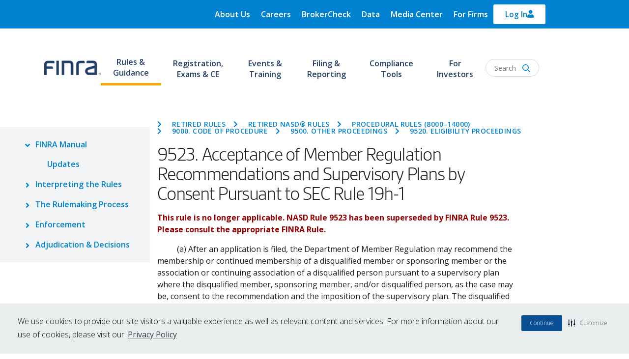

--- FILE ---
content_type: text/html; charset=UTF-8
request_url: https://www.finra.org/rules-guidance/rulebooks/retired-rules/9523
body_size: 19936
content:
<!DOCTYPE html>
<html lang="en" dir="ltr" prefix="og: https://ogp.me/ns#">
  <head>
          <script type="text/javascript" src="https://try.abtasty.com/1815f4bcb7f984090f9f3450ffb107c9.js"></script>
        <!-- Google Tag Manager -->
    <script>(function(w,d,s,l,i){w[l]=w[l]||[];w[l].push({'gtm.start':
          new Date().getTime(),event:'gtm.js'});var f=d.getElementsByTagName(s)[0],
        j=d.createElement(s),dl=l!='dataLayer'?'&l='+l:'';j.async=true;j.src=
        'https://www.googletagmanager.com/gtm.js?id='+i+dl;f.parentNode.insertBefore(j,f);
      })(window,document,'script','dataLayer','GTM-PX5XDBN');</script>
    <!-- End Google Tag Manager -->
    <script defer src="//cdn.jsdelivr.net/bluebird/3.5.0/bluebird.min.js"></script>
    <script defer src="https://cdnjs.cloudflare.com/ajax/libs/fetch/2.0.3/fetch.js"></script>
    <meta charset="utf-8" />
<meta name="description" content="This rule is no longer applicable. NASD Rule 9523 has been superseded by FINRA Rule 9523. Please consult the appropriate FINRA Rule. (a) After an application is filed, the Department of Member Regulation may recommend the membership or continued membership of a disqualified member or sponsoring member or the association or continuing association of a disqualified person pursuant to a supervisory plan where the disqualified member, sponsoring member, and/or disqualified person, as the case may be, consent to the recommendation and the imposition of the supervisory plan. The disqualified member, sponsoring member, and/or disqualified person, as the case may" />
<link rel="canonical" href="https://www.finra.org/rules-guidance/rulebooks/retired-rules/9523" />
<link rel="image_src" href="https://www.finra.org/sites/default/files/2023-12/finra-logo.png" />
<meta name="google" content="p6aFpyERRdC4Ror_K0mTRRtXKjAsz35RTQl_MDv_nNg" />
<meta property="og:description" content="This rule is no longer applicable. NASD Rule 9523 has been superseded by FINRA Rule 9523. Please consult the appropriate FINRA Rule. (a) After an application is filed, the Department of Member Regulation may recommend the membership or continued membership of a disqualified member or sponsoring member or the association or continuing association of a disqualified person pursuant to a supervisory plan where the disqualified member, sponsoring member, and/or disqualified person, as the case may be, consent to the recommendation and the imposition of the supervisory plan. The disqualified member, sponsoring member, and/or disqualified person, as the case may" />
<meta property="og:image" content="https://www.finra.org/sites/default/files/2023-12/finra-logo.png" />
<meta name="Generator" content="Drupal 10 (https://www.drupal.org)" />
<meta name="MobileOptimized" content="width" />
<meta name="HandheldFriendly" content="true" />
<meta name="viewport" content="width=device-width, initial-scale=1, shrink-to-fit=no" />
<meta http-equiv="x-ua-compatible" content="ie=edge" />
<link rel="icon" href="/themes/custom/finra_bootstrap_sass/favicon.ico" type="image/vnd.microsoft.icon" />
<link rel="prev" href="/rules-guidance/rulebooks/retired-rules/9522" />
<link rel="up" href="/rules-guidance/rulebooks/retired-rules/9520" />
<link rel="next" href="/rules-guidance/rulebooks/retired-rules/9524" />
<script>window.a2a_config=window.a2a_config||{};a2a_config.callbacks=[];a2a_config.overlays=[];a2a_config.templates={};a2a_config.exclude_services = [ 'linkedin', 'facebook', 'twitter', 'email', 'amazon_wish_list', 'aol_mail', 'balatarin', 'bibsonomy', 'bitty_browser', 'blogger', 'blogmarks', 'bookmarks_fr', 'box_net', 'buffer', 'citeulike', 'copy_link', 'diary_ru', 'diaspora', 'digg', 'diigo', 'douban', 'draugiem', 'evernote', 'fark', 'flipboard', 'folkd', 'google_gmail', 'google_classroom', 'hacker_news', 'hatena', 'houzz', 'instapaper', 'known', 'line', 'livejournal', 'mail_ru', 'mendeley', 'meneame', 'mewe', 'mixi', 'myspace', 'odnoklassniki', 'outlook_com', 'papaly', 'pinboard', 'pinterest', 'plurk', 'pocket', 'print', 'printfriendly', 'pusha', 'kindle_it', 'qzone', 'rediff', 'refind', 'sina_weibo', 'sitejot', 'skype', 'slashdot', 'sms', 'snapchat', 'svejo', 'symbaloo_bookmarks', 'telegram', 'threema', 'trello', 'tumblr', 'twiddla', 'typepad_post', 'viber', 'vk', 'wechat', 'wordpress', 'wykop', 'xing', 'yahoo_mail', 'yummly' ];</script>

    <title>9523. Acceptance of Member Regulation Recommendations and Supervisory Plans by Consent Pursuant to SEC Rule 19h-1 | FINRA.org</title>
    <link rel="stylesheet" media="all" href="/sites/default/files/css/css_TTUTCJrGjBQLGHFz4WSSV_ywtLPEt7p-ne7YTALO2RQ.css?delta=0&amp;language=en&amp;theme=finra_bootstrap_sass&amp;include=[base64]" />
<link rel="stylesheet" media="all" href="https://use.fontawesome.com/releases/v5.7.2/css/all.css" />
<link rel="stylesheet" media="all" href="https://use.fontawesome.com/releases/v5.7.2/css/v4-shims.css" />
<link rel="stylesheet" media="all" href="/sites/default/files/css/css_7t_F2O5CtEfw013U43Fdh2xKre3DGwlw7AoIK5zaWPM.css?delta=3&amp;language=en&amp;theme=finra_bootstrap_sass&amp;include=[base64]" />
<link rel="stylesheet" media="all" href="/sites/default/files/css/css_XuL1AO_NSwYpretwTyDCh3d9XWrf1DoZSCw-grOWJoI.css?delta=4&amp;language=en&amp;theme=finra_bootstrap_sass&amp;include=[base64]" />
<link rel="stylesheet" media="all" href="//use.typekit.net/nba4hvp.css" />
<link rel="stylesheet" media="all" href="/sites/default/files/css/css_2udr5HuvRR0FhmZ0uZuUnixNtNONrqn23_s70NEGYQM.css?delta=6&amp;language=en&amp;theme=finra_bootstrap_sass&amp;include=[base64]" />
<link rel="stylesheet" media="all" href="//fonts.googleapis.com/css?family=Open+Sans" />
<link rel="stylesheet" media="all" href="//fonts.googleapis.com/css?family=Open+Sans:300,300i,400,400i,600,600i,700,700i,800,800i" />

    
          
      </head>
  <body class="layout-two-sidebars page-node-134426">
  <!-- Google Tag Manager (noscript) -->
  <noscript><iframe src="https://www.googletagmanager.com/ns.html?id=GTM-PX5XDBN"
                    height="0" width="0" style="display:none;visibility:hidden"></iframe></noscript>
  <!-- End Google Tag Manager (noscript) -->
        <a href="#main-content" class="visually-hidden focusable">
      Skip to main content
    </a>
    
      <div class="dialog-off-canvas-main-canvas" data-off-canvas-main-canvas>
    <div id="page-wrapper"  class="page--type-rules">
  <div id="page">
    
      <header id="Finra_homepage_header" class="header" role="banner" aria-label="Site header">
        <div class="secondary-new-header">
          <div class="secondary-header-row row">
            <div class="secondary-menu" id = "desk_menu_sec">
                <section class="region region-secondary-menu">
    <div  id="block-finrautilitymenu" data-block-plugin-id="system_menu_block:finra-utility-menu" class="block block-menu navigation menu--finra-utility-menu">
            
  <h2 class="sr-only visually-hidden" id="block-finrautilitymenu-menu">FINRA Utility Menu</h2>
  

                            <ul id="block-finrautilitymenu" class="clearfix nav navbar-nav">
                    <li class="nav-item menu-item--collapsed">
                        <a href="/about" class="nav-link" data-drupal-link-system-path="node/135106">About Us</a>
              </li>
                <li class="nav-item menu-item--collapsed">
                        <a href="/careers" class="nav-link" data-drupal-link-system-path="node/135166">Careers</a>
              </li>
                <li class="nav-item">
                        <a href="https://brokercheck.finra.org" class="nav-link">BrokerCheck</a>
              </li>
                <li class="nav-item">
                        <a href="/finra-data" class="nav-link" data-drupal-link-system-path="node/180426">Data</a>
              </li>
                <li class="nav-item menu-item--collapsed">
                        <a href="/media-center" class="nav-link" data-drupal-link-system-path="node/340671">Media Center</a>
              </li>
                <li class="nav-item">
                        <a href="/member-firm-hub" class="nav-link" data-drupal-link-system-path="node/342121">For Firms</a>
              </li>
        </ul>
  


  </div>

  </section>

            </div>
            <div class="top-header-form">
                <section class="region region-top-header-form">
    <div id="block-finra-bootstrap-sass-loginoverlaynewhomepage-2" data-block-plugin-id="block_content:5f737dd3-a3ee-4d2a-b891-e115158ec6d9" class="block-content-basic block block-block-content block-block-content5f737dd3-a3ee-4d2a-b891-e115158ec6d9">
  
    
      <div class="content">
      
            <div class="clearfix text-formatted field field--name-body field--type-text-with-summary field--label-hidden field__item"><div class="test" aria-controls="loginCollapse" aria-expanded="false" data-toggle="collapse" href="#loginCollapse" id="login-icon" role="button"><p><svg viewBox="0 0 448 512"><!--!Font Awesome Free 6.5.1 by @fontawesome - https://fontawesome.com License - https://fontawesome.com/license/free Copyright 2024 Fonticons, Inc.--><path fill="currentColor" d="M304 128a80 80 0 1 0 -160 0 80 80 0 1 0 160 0zM96 128a128 128 0 1 1 256 0A128 128 0 1 1 96 128zM49.3 464H398.7c-8.9-63.3-63.3-112-129-112H178.3c-65.7 0-120.1 48.7-129 112zM0 482.3C0 383.8 79.8 304 178.3 304h91.4C368.2 304 448 383.8 448 482.3c0 16.4-13.3 29.7-29.7 29.7H29.7C13.3 512 0 498.7 0 482.3z" /></svg></p></div><div class="collapse" id="loginCollapse"><div class="login-responsive">&nbsp;</div><div class="login-row" layout="row"><div class="login-col" layout="col"><p class="login-subtitle"><span>For the Public</span></p><p class="login-title"><a href="https://ews.finra.org/auth/logon?realm=ews&amp;goto=https%3A//gateway.finra.org/app/data%3FrcpRedirNum%3D1">FINRA DATA</a></p><p class="login-desc">FINRA Data provides non-commercial use of data, specifically the ability to save data views and create and manage a Bond Watchlist.</p><div class="login-btn" style="padding:5px 0px 14px;"><a href="https://ews.finra.org/auth/logon?realm=ews&amp;goto=https%3A//gateway.finra.org/app/data%3FrcpRedirNum%3D1"><span>Login</span></a></div></div><div class="login-col" layout="col"><p class="login-subtitle"><span>For Industry Professionals</span></p><p class="login-title"><a href="https://finpro.finra.org/">FINPRO GATEWAY</a></p><p class="login-desc">Registered representatives can fulfill Continuing Education requirements, view their industry CRD record and perform other compliance tasks.</p><div class="login-btn" style="padding:5px 0px 14px;"><a href="https://finpro.finra.org/"><span>Login</span></a></div></div><div class="login-col" layout="col"><p class="login-subtitle"><span>For Member Firms</span></p><p class="login-title"><a href="https://gateway.finra.org/">FINRA GATEWAY</a></p><p class="login-desc">Firm compliance professionals can access filings and requests, run reports and submit support tickets.</p><div class="login-btn" style="padding:5px 0px 14px;"><a href="https://gateway.finra.org/"><span>Login</span></a></div></div><div class="login-col" layout="col"><p class="login-subtitle"><span>For Case Participants</span></p><p class="login-title"><a href="https://drportal.finra.org/">DR PORTAL</a></p><p class="login-desc">Arbitration and mediation case participants and FINRA neutrals can view case information and submit documents through this Dispute Resolution Portal.</p><div class="login-btn" style="padding:5px 0px 14px;"><a href="https://drportal.finra.org/"><span>Login</span></a></div></div></div><div class="login-fourth"><p class="need-help" style="font-size:16px;"><a href="https://tools.finra.org/cc_support/">Need Help?</a> | <a href="https://www.finra.org/filing-reporting/systems-status">Check System Status</a></p><p class="other-systems" style="font-size:16px;"><a href="https://www.finra.org/filing-reporting/entitlement/systems">Log In to other FINRA systems</a></p></div></div></div>
      
    </div>
  </div>

  </section>

            </div>
          </div>
        </div>
                <div class="finra-container region-second-header">
        <div class="row">
          <div class="page-header">
              <section class="region region-header">
          <a href="/" title="Home" rel="home" class="navbar-brand">
              <img src="/sites/default/files/FINRA_Logo_Desktop.png" alt="FINRA: 85 years of protecting investors - Home" width="115px" height="42.5px" class="img-fluid d-inline-block align-top" />
            
    </a>
    
  </section>

          </div>
          <div class="navbar-top">
            <nav class="navbar navbar-dark bg-transparent" id="navbar-top" aria-label="FINRA Main">
              <div class="header-menus col collapse" id="CollapsingNavbar">
                                <div class="primary-header-row row">
                  <div class="primary-menu">
                      <section class="region region-primary-menu">
    <div id="block-finra-bootstrap-sass-finrahomepagenavmegamenusnew" data-block-plugin-id="superfish:finra-homepage-nav-megamenus-new" class="block block-superfish block-superfishfinra-homepage-nav-megamenus-new">
  
    
      <div class="content">
      
<div>
  <ul id="superfish-finra-homepage-nav-megamenus-new" class="menu sf-menu sf-finra-homepage-nav-megamenus-new sf-horizontal sf-style-none">
    
<li id="finra-homepage-nav-megamenus-new-menu-link-content1b4d9607-2d0a-4ba3-a6e7-4a6b1cbb6e82--2" class="active-trail sf-depth-1 header menuparent"><a href="/rules-guidance" class="sf-depth-1 menuparent" aria-labelledby="Rules &amp; Guidance">Rules &amp; Guidance</a><ul class="sf-multicolumn"><li class="sf-multicolumn-wrapper "><ol class="multicolumn-content"><li id="finra-homepage-nav-megamenus-new-menu-link-content2b12b470-c7eb-4690-8fd4-f9b3e24e6e15--2" class="sf-depth-2 header sf-multicolumn-column menuparent"><div class="sf-multicolumn-column"><a href="/rules-guidance" class="sf-depth-2 menuparent" aria-labelledby="R&amp;G Section 1">R&amp;G Section 1</a><ol class="multicolumn-content"><li id="finra-homepage-nav-megamenus-new-menu-link-content34143c81-286b-4cfe-96fd-1a36a135d75b--2" class="sf-depth-3 header menuparent"><h2><a href="/rules-guidance/finra-manual" class="sf-depth-3 menuparent" aria-labelledby="FINRA Manual">FINRA Manual</a></h2><ol class="multicolumn-content"><li id="finra-homepage-nav-megamenus-new-menu-link-content3cd026de-017b-44ff-a42c-3d45c4adc2ba--2" class="sf-depth-4 header sf-no-children"><a href="/rules-guidance/rulebooks/updates" class="sf-depth-4" aria-labelledby="Updates">Updates</a></li></ol></li><li id="finra-homepage-nav-megamenus-new-menu-link-contentcd534a29-dae6-4b27-954d-7f3f6aa5f95a--2" class="sf-depth-3 header menuparent"><h2><a href="/rules-guidance/interpreting-rules" class="sf-depth-3 menuparent" aria-labelledby="Interpreting the Rules">Interpreting the Rules</a></h2><ol class="multicolumn-content"><li id="finra-homepage-nav-megamenus-new-menu-link-contentbfc59af9-883c-4ce9-9508-07a74a3dbac5--2" class="sf-depth-4 header sf-no-children"><a href="/rules-guidance/notices" class="sf-depth-4" aria-labelledby="Notices">Notices</a></li><li id="finra-homepage-nav-megamenus-new-menu-link-contenta067da24-ce37-43a4-acbd-019db86020de--2" class="sf-depth-4 header sf-no-children"><a href="/rules-guidance/guidance" class="sf-depth-4" aria-labelledby="Guidance">Guidance</a></li><li id="finra-homepage-nav-megamenus-new-menu-link-content157e31e2-c14b-4fd7-8e33-01515c4ba0bf--2" class="sf-depth-4 header sf-no-children"><a href="/rules-guidance/guidance/faqs" class="sf-depth-4" aria-labelledby="Frequently Asked Questions">Frequently Asked Questions</a></li><li id="finra-homepage-nav-megamenus-new-menu-link-contente44c49ed-a2d7-4660-8937-8285e50fc411--2" class="sf-depth-4 header sf-no-children"><a href="/rules-guidance/key-topics" class="sf-depth-4" aria-labelledby="Key Topics">Key Topics</a></li><li id="finra-homepage-nav-megamenus-new-menu-link-contenta7c1dcca-4c7d-437a-a1ab-6f0b1aadb744--2" class="sf-depth-4 header sf-no-children"><a href="/rules-guidance/interpretive-questions" class="sf-depth-4" aria-labelledby="Interpretive Questions">Interpretive Questions</a></li></ol></li></ol></div></li><li id="finra-homepage-nav-megamenus-new-menu-link-content16a886d5-41e2-4e4e-820c-8b43ad12cf92--2" class="sf-depth-2 header sf-multicolumn-column menuparent"><div class="sf-multicolumn-column"><a href="/rules-guidance" class="sf-depth-2 menuparent" aria-labelledby="R&amp;G Section 2">R&amp;G Section 2</a><ol class="multicolumn-content"><li id="finra-homepage-nav-megamenus-new-menu-link-content7bf9ad1b-48c9-46ea-aea1-0c8fedf6e76b--2" class="sf-depth-3 header menuparent"><h2><a href="/rules-guidance/rulemaking-process" class="sf-depth-3 menuparent" aria-labelledby="The Rulemaking Process">The Rulemaking Process</a></h2><ol class="multicolumn-content"><li id="finra-homepage-nav-megamenus-new-menu-link-contentbb8cb4dd-cc48-4206-9aa6-8c076743f2b9--2" class="sf-depth-4 header sf-no-children"><a href="/rules-guidance/rule-filings" class="sf-depth-4" aria-labelledby="Rule Filings">Rule Filings</a></li><li id="finra-homepage-nav-megamenus-new-menu-link-content0435d995-74bd-40da-b86a-40b62d41e5d9--2" class="sf-depth-4 header sf-no-children"><a href="https://tools.finra.org/rule_filings/" class="sf-depth-4 sf-external" aria-labelledby="Rule Filing Status Report">Rule Filing Status Report</a></li><li id="finra-homepage-nav-megamenus-new-menu-link-content5e4d2052-7c9f-43be-b9c9-b970f21d78fd--2" class="sf-depth-4 header sf-no-children"><a href="/rules-guidance/requests-for-comments" class="sf-depth-4" aria-labelledby="Requests for Comments">Requests for Comments</a></li><li id="finra-homepage-nav-megamenus-new-menu-link-content72741ca5-a482-40a7-ac2e-bfbcdb708594--2" class="sf-depth-4 header sf-no-children"><a href="/rules-guidance/rulebook-consolidation" class="sf-depth-4" aria-labelledby="Rulebook Consolidation">Rulebook Consolidation</a></li></ol></li></ol></div></li><li id="finra-homepage-nav-megamenus-new-menu-link-content47861d1e-f84c-48aa-a39c-7a264303694d--2" class="active-trail sf-depth-2 header sf-multicolumn-column menuparent"><div class="sf-multicolumn-column"><a href="/rules-guidance" class="sf-depth-2 menuparent" aria-labelledby="R&amp;G Section 3">R&amp;G Section 3</a><ol class="multicolumn-content"><li id="finra-homepage-nav-megamenus-new-menu-link-content4d3988a6-9d3c-4b49-b08f-5ec10bd2378d--2" class="sf-depth-3 header menuparent"><h2><a href="/rules-guidance/adjudication-decisions" class="sf-depth-3 menuparent" aria-labelledby="Adjudications &amp; Decisions">Adjudications &amp; Decisions</a></h2><ol class="multicolumn-content"><li id="finra-homepage-nav-megamenus-new-menu-link-contentda0fdb33-e0ea-4e1a-b92c-cf7a90128e9b--2" class="sf-depth-4 header sf-no-children"><a href="/rules-guidance/adjudication-decisions/national-adjudicatory-council-nac" class="sf-depth-4" aria-labelledby="National Adjudicatory Council (NAC)">National Adjudicatory Council (NAC)</a></li><li id="finra-homepage-nav-megamenus-new-menu-link-contentf37f3677-c5e1-403d-a87c-288b022fc036--2" class="sf-depth-4 header sf-no-children"><a href="/rules-guidance/adjudication-decisions/office-hearing-officers-oho/about" class="sf-depth-4" aria-labelledby="Office of Hearing Officers (OHO)">Office of Hearing Officers (OHO)</a></li></ol></li></ol></div></li><li id="finra-homepage-nav-megamenus-new-menu-link-content14293eb5-673b-4472-95fc-84c7b5a3c532--2" class="sf-depth-2 header sf-multicolumn-column menuparent"><div class="sf-multicolumn-column"><a href="/rules-guidance" class="sf-depth-2 menuparent" aria-labelledby="R&amp;G Section 4">R&amp;G Section 4</a><ol class="multicolumn-content"><li id="finra-homepage-nav-megamenus-new-menu-link-contente040ccaf-750c-4e7a-b1ac-b527a3b29bc1--2" class="sf-depth-3 header menuparent"><h2><a href="/rules-guidance/enforcement" class="sf-depth-3 menuparent" aria-labelledby="Enforcement">Enforcement</a></h2><ol class="multicolumn-content"><li id="finra-homepage-nav-megamenus-new-menu-link-content3160b9d2-e42d-4588-b87c-fdd986d234de--2" class="sf-depth-4 header sf-no-children"><a href="https://www.finra.org/rules-guidance/oversight-enforcement/disciplinary-actions-online" class="sf-depth-4 sf-external" aria-labelledby="Disciplinary Actions Online">Disciplinary Actions Online</a></li><li id="finra-homepage-nav-megamenus-new-menu-link-content9bc2c3c1-6105-4a43-84e7-d3b87b38bbdd--2" class="sf-depth-4 header sf-no-children"><a href="/rules-guidance/oversight-enforcement/disciplinary-actions" class="sf-depth-4" aria-labelledby="Monthly Disciplinary Actions">Monthly Disciplinary Actions</a></li><li id="finra-homepage-nav-megamenus-new-menu-link-contentdcdce396-9e20-4fba-9cf9-7c1822af7b43--2" class="sf-depth-4 header sf-no-children"><a href="/rules-guidance/oversight-enforcement/sanction-guidelines" class="sf-depth-4" aria-labelledby="Sanction Guidelines">Sanction Guidelines</a></li><li id="finra-homepage-nav-megamenus-new-menu-link-content7ae8b495-7bbc-4713-a3d1-393e757a4f7a--2" class="sf-depth-4 header sf-no-children"><a href="/rules-guidance/oversight-and-enforcement/individuals-barred-finra" class="sf-depth-4" aria-labelledby="Individuals Barred by FINRA">Individuals Barred by FINRA</a></li></ol></li></ol></div></li></ol></li></ul></li><li id="finra-homepage-nav-megamenus-new-menu-link-content568be8c6-2749-4b61-afa4-e1aef3056650--2" class="sf-depth-1 header menuparent"><a href="/registration-exams-ce" class="sf-depth-1 menuparent" aria-labelledby="Registration, Exams &amp; CE">Registration, Exams &amp; CE</a><ul class="sf-multicolumn"><li class="sf-multicolumn-wrapper "><ol class="multicolumn-content"><li id="finra-homepage-nav-megamenus-new-menu-link-content743dcab1-fa12-4078-9425-f1e5f9d0519a--2" class="sf-depth-2 header sf-multicolumn-column menuparent"><div class="sf-multicolumn-column"><a href="/registration-exams-ce" class="sf-depth-2 menuparent" aria-labelledby="Registration section 1">Registration section 1</a><ol class="multicolumn-content"><li id="finra-homepage-nav-megamenus-new-menu-link-content4e8b3fa4-2b63-4dc6-9b06-3ec58bd3b6d6--2" class="sf-depth-3 header menuparent"><h2><a href="/registration-exams-ce/registration" class="sf-depth-3 menuparent" aria-labelledby="Registration">Registration</a></h2><ol class="multicolumn-content"><li id="finra-homepage-nav-megamenus-new-menu-link-contentf6878ec3-2a37-4286-b0ff-51f38f2ea5fd--2" class="sf-depth-4 header sf-no-children"><a href="/registration-exams-ce/broker-dealers" class="sf-depth-4" aria-labelledby="Broker Dealers">Broker Dealers</a></li><li id="finra-homepage-nav-megamenus-new-menu-link-content0ecbf1ea-6ca0-4bc8-8e9b-59e7cba90a62--2" class="sf-depth-4 header sf-no-children"><a href="/registration-exams-ce/capital-acquisition-brokers" class="sf-depth-4" aria-labelledby="Capital Acquisition Brokers">Capital Acquisition Brokers</a></li><li id="finra-homepage-nav-megamenus-new-menu-link-content01963f11-2411-4031-a5c9-8e73580648f3--2" class="sf-depth-4 header sf-no-children"><a href="/registration-exams-ce/funding-portals" class="sf-depth-4" aria-labelledby="Funding Portals">Funding Portals</a></li><li id="finra-homepage-nav-megamenus-new-menu-link-content45b769ff-9b3c-4cbc-befb-79380e5b6014--2" class="sf-depth-4 header sf-no-children"><a href="/registration-exams-ce/individuals" class="sf-depth-4" aria-labelledby="Individuals">Individuals</a></li></ol></li></ol></div></li><li id="finra-homepage-nav-megamenus-new-menu-link-contentac0e3bb2-976c-4b6a-8fec-981489a9fdec--2" class="sf-depth-2 header sf-multicolumn-column menuparent"><div class="sf-multicolumn-column"><a href="/registration-exams-ce" class="sf-depth-2 menuparent" aria-labelledby="Registration Section 2">Registration Section 2</a><ol class="multicolumn-content"><li id="finra-homepage-nav-megamenus-new-menu-link-content5b603fc0-12c2-44c3-bb60-0db5f114a14f--2" class="sf-depth-3 header menuparent"><h2><a href="/registration-exams-ce/qualification-exams" class="sf-depth-3 menuparent" aria-labelledby="Qualification Exams">Qualification Exams</a></h2><ol class="multicolumn-content"><li id="finra-homepage-nav-megamenus-new-menu-link-content63752dac-c460-4619-b75a-0544d39f9e21--2" class="sf-depth-4 header sf-no-children"><a href="/registration-exams-ce/qualification-exams/securities-industry-essentials-exam-sie" class="sf-depth-4" aria-labelledby="Securities Industry Essentials Exam (SIE)">Securities Industry Essentials Exam (SIE)</a></li><li id="finra-homepage-nav-megamenus-new-menu-link-contenteba0ebc3-0134-40a1-869d-3a5a30f05306--2" class="sf-depth-4 header sf-no-children"><a href="/registration-exams-ce/qualification-exams/series7" class="sf-depth-4" aria-labelledby="Series 7">Series 7</a></li></ol></li><li id="finra-homepage-nav-megamenus-new-menu-link-content1d435c60-0a5d-4ac1-baac-6feb68ac1aa4--2" class="sf-depth-3 header menuparent"><h2><a href="/registration-exams-ce/continuing-education" class="sf-depth-3 menuparent" aria-labelledby="Continuing Education (CE)">Continuing Education (CE)</a></h2><ol class="multicolumn-content"><li id="finra-homepage-nav-megamenus-new-menu-link-content12708005-03a9-4813-a1c4-b79ccb575e00--2" class="sf-depth-4 header sf-no-children"><a href="/registration-exams-ce/continuing-education/regulatory-element-topics" class="sf-depth-4" aria-labelledby="View a Regulatory Element Learning Plan">View a Regulatory Element Learning Plan</a></li></ol></li></ol></div></li><li id="finra-homepage-nav-megamenus-new-menu-link-content87ac70da-476d-497b-bee4-39d65e59ea5f--2" class="sf-depth-2 header sf-multicolumn-column menuparent"><div class="sf-multicolumn-column"><a href="/registration-exams-ce" class="sf-depth-2 menuparent" aria-labelledby="Registration Section 3">Registration Section 3</a><ol class="multicolumn-content"><li id="finra-homepage-nav-megamenus-new-menu-link-content1f87e2bc-137c-4e76-ba12-921ac5400696--2" class="sf-depth-3 header menuparent"><h2><a href="/registration-exams-ce/classic-crd" class="sf-depth-3 menuparent" aria-labelledby="Registration Systems">Registration Systems</a></h2><ol class="multicolumn-content"><li id="finra-homepage-nav-megamenus-new-menu-link-content74de55a6-970c-49a4-877f-6a3cd1584db9--2" class="sf-depth-4 header sf-no-children"><a href="/registration-exams-ce/classic-crd" class="sf-depth-4" aria-labelledby="Classic CRD">Classic CRD</a></li><li id="finra-homepage-nav-megamenus-new-menu-link-contentc425811e-6944-4643-9a4b-21222d7ed44e--2" class="sf-depth-4 header sf-no-children"><a href="/registration-exams-ce/finpro" class="sf-depth-4" aria-labelledby="Financial Professional Gateway (FinPro)">Financial Professional Gateway (FinPro)</a></li><li id="finra-homepage-nav-megamenus-new-menu-link-content7afd209b-9193-484a-b160-9705bcd8e250--2" class="sf-depth-4 header sf-no-children"><a href="/registration-exams-ce/financial-industry-networking-directory" class="sf-depth-4" aria-labelledby="Financial Industry Networking Directory (FIND)">Financial Industry Networking Directory (FIND)</a></li></ol></li></ol></div></li></ol></li></ul></li><li id="finra-homepage-nav-megamenus-new-menu-link-contentc47867f6-a419-4633-83aa-9fb4c8d8cda7--2" class="sf-depth-1 header menuparent"><a href="/events-training" class="sf-depth-1 menuparent" aria-labelledby="Events &amp; Training">Events &amp; Training</a><ul class="sf-multicolumn"><li class="sf-multicolumn-wrapper "><ol class="multicolumn-content"><li id="finra-homepage-nav-megamenus-new-menu-link-content9cd640c1-feb7-4c4a-b67e-a3eaedacd028--2" class="sf-depth-2 header sf-multicolumn-column menuparent"><div class="sf-multicolumn-column"><a href="/events-training" class="sf-depth-2 menuparent" aria-labelledby="Events &amp; Training Section 1">Events &amp; Training Section 1</a><ol class="multicolumn-content"><li id="finra-homepage-nav-megamenus-new-menu-link-contentf380a1ac-d9fd-45e2-8f15-32b96331c18f--2" class="sf-depth-3 header sf-no-children"><a href="/events-training/upcoming-events" class="sf-depth-3" aria-labelledby="Upcoming Events">Upcoming Events</a></li><li id="finra-homepage-nav-megamenus-new-menu-link-content2be4f6af-c66f-4a7f-b415-ff139f4a19dd--2" class="sf-depth-3 header sf-no-children"><a href="/events-training/on-demand-education" class="sf-depth-3" aria-labelledby="On-Demand Education">On-Demand Education</a></li><li id="finra-homepage-nav-megamenus-new-menu-link-content6b6eca67-0596-44bb-94d5-a7f7dcaec084--2" class="sf-depth-3 header sf-no-children"><a href="/events-training/FINRA-crypto-and-blockchain-education-program" class="sf-depth-3" aria-labelledby="FINRA Crypto and Blockchain Education Program">FINRA Crypto and Blockchain Education Program</a></li><li id="finra-homepage-nav-megamenus-new-menu-link-content9abdc27c-9497-426d-be8e-465a10d034ac--2" class="sf-depth-3 header sf-no-children"><a href="/events-training/FINRA-crcp-program" class="sf-depth-3" aria-labelledby="FINRA Certified Regulatory and Compliance Professional (CRCP)® Program">FINRA Certified Regulatory and Compliance Professional (CRCP)® Program</a></li><li id="finra-homepage-nav-megamenus-new-menu-link-content81cc3c6b-ad65-4627-8b34-69f4bb5d3e5e--2" class="sf-depth-3 header sf-no-children"><a href="/events-training/flex" class="sf-depth-3" aria-labelledby="Financial Learning Experience (FLEX)">Financial Learning Experience (FLEX)</a></li><li id="finra-homepage-nav-megamenus-new-menu-link-content911c7ec5-023c-4c98-953f-b121ff986fa3--2" class="sf-depth-3 header sf-no-children"><a href="/events-training/webinars" class="sf-depth-3" aria-labelledby="Technical &amp; Navigational Webinars">Technical &amp; Navigational Webinars</a></li></ol></div></li></ol></li></ul></li><li id="finra-homepage-nav-megamenus-new-menu-link-contentf3f7bbdd-246d-45c1-af1c-960dc8ad074d--2" class="sf-depth-1 header menuparent"><a href="/filing-reporting" class="sf-depth-1 menuparent" aria-labelledby="Filing &amp; Reporting">Filing &amp; Reporting</a><ul class="sf-multicolumn"><li class="sf-multicolumn-wrapper "><ol class="multicolumn-content"><li id="finra-homepage-nav-megamenus-new-menu-link-content296db8b3-7b22-4c23-a036-06be44277a69--2" class="sf-depth-2 header sf-multicolumn-column menuparent"><div class="sf-multicolumn-column"><a href="/filing-reporting" class="sf-depth-2 menuparent" aria-labelledby="Filing &amp; Reporting Section 1">Filing &amp; Reporting Section 1</a><ol class="multicolumn-content"><li id="finra-homepage-nav-megamenus-new-menu-link-contentf874a19d-557b-487f-88f1-3d84445f4bc9--2" class="sf-depth-3 header sf-no-children"><a href="/filing-reporting/finra-gateway" class="sf-depth-3" aria-labelledby="FINRA Gateway">FINRA Gateway</a></li><li id="finra-homepage-nav-megamenus-new-menu-link-contentf6c4c3c6-93c8-42cf-ab58-476a92d01380--2" class="sf-depth-3 header sf-no-children"><a href="/filing-reporting/systems-status" class="sf-depth-3" aria-labelledby="Systems Status">Systems Status</a></li><li id="finra-homepage-nav-megamenus-new-menu-link-contentd27e2150-fc22-4e07-98c1-2cce079184a8--2" class="sf-depth-3 header sf-no-children"><a href="/filing-reporting/entitlement" class="sf-depth-3" aria-labelledby="Entitlement Program">Entitlement Program</a></li><li id="finra-homepage-nav-megamenus-new-menu-link-content68c74d41-92b9-4e79-84e4-5c43beaf45dc--2" class="sf-depth-3 header sf-no-children"><a href="/filing-reporting/market-transparency-reporting" class="sf-depth-3" aria-labelledby="Market Transparency Reporting Tools">Market Transparency Reporting Tools</a></li><li id="finra-homepage-nav-megamenus-new-menu-link-contentbb250ecd-0432-4ebc-bccf-a21e455fb617--2" class="sf-depth-3 header sf-no-children"><a href="/filing-reporting/regulatory-filing-systems" class="sf-depth-3" aria-labelledby="Regulatory Filing Systems">Regulatory Filing Systems</a></li><li id="finra-homepage-nav-megamenus-new-menu-link-content2de7e722-b3b2-471e-9cf2-587f649dd923--2" class="sf-depth-3 header sf-no-children"><a href="/filing-reporting/data-transfer-tools" class="sf-depth-3" aria-labelledby="Data Transfer Tools">Data Transfer Tools</a></li><li id="finra-homepage-nav-megamenus-new-menu-link-contentec6d9be1-8ac6-4071-890c-52838b5490a2--2" class="sf-depth-3 header sf-no-children"><a href="/filing-reporting/e-bill" class="sf-depth-3" aria-labelledby="E-Bill">E-Bill</a></li></ol></div></li></ol></li></ul></li><li id="finra-homepage-nav-megamenus-new-menu-link-contentabdfc859-e1e4-4071-9b99-9535c132ee72--2" class="sf-depth-1 header menuparent"><a href="/compliance-tools" class="sf-depth-1 menuparent" aria-labelledby="Compliance Tools">Compliance Tools</a><ul class="sf-multicolumn"><li class="sf-multicolumn-wrapper "><ol class="multicolumn-content"><li id="finra-homepage-nav-megamenus-new-menu-link-content318c9740-343f-48dd-a32e-600f8c817211--2" class="sf-depth-2 header sf-multicolumn-column menuparent"><div class="sf-multicolumn-column"><a href="/compliance-tools" class="sf-depth-2 menuparent" aria-labelledby="Compliance Tools Section 1">Compliance Tools Section 1</a><ol class="multicolumn-content"><li id="finra-homepage-nav-megamenus-new-menu-link-contentd8bcc1fd-b0d4-4a3d-8042-4f943ef5b409--2" class="sf-depth-3 header sf-no-children"><a href="/compliance-tools/anti-money-laundering-template-small-firms" class="sf-depth-3" aria-labelledby="Anti-Money Laundering Template">Anti-Money Laundering Template</a></li><li id="finra-homepage-nav-megamenus-new-menu-link-content2badcc82-a0ba-4813-a97b-5cde27a154a6--2" class="sf-depth-3 header sf-no-children"><a href="https://www.finra.org/compliance-tools/cybersecurity-checklist" class="sf-depth-3 sf-external" aria-labelledby="Cybersecurity Checklist">Cybersecurity Checklist</a></li><li id="finra-homepage-nav-megamenus-new-menu-link-content7f6b440c-bc36-49c7-900b-1fe8e36909db--2" class="sf-depth-3 header sf-no-children"><a href="/compliance-tools/compliance-calendar" class="sf-depth-3" aria-labelledby="Compliance Calendar">Compliance Calendar</a></li><li id="finra-homepage-nav-megamenus-new-menu-link-contente0f11415-45ff-4cf1-925e-cf2b1f5cecf9--2" class="sf-depth-3 header sf-no-children"><a href="/compliance-tools/weekly-archive" class="sf-depth-3" aria-labelledby="Weekly Update Email Archive">Weekly Update Email Archive</a></li><li id="finra-homepage-nav-megamenus-new-menu-link-content170de235-7c02-4852-984e-95eef4499125--2" class="sf-depth-3 header sf-no-children"><a href="/compliance-tools/peer-2-peer-compliance-library" class="sf-depth-3" aria-labelledby="Peer-2-Peer Compliance Library">Peer-2-Peer Compliance Library</a></li></ol></div></li></ol></li></ul></li><li id="finra-homepage-nav-megamenus-new-menu-link-content8a617041-43a3-43ff-9f58-6a2615970d47--2" class="sf-depth-1 header menuparent"><a href="/investors" class="sf-depth-1 menuparent" aria-labelledby="For Investors">For Investors</a><ul class="sf-multicolumn"><li class="sf-multicolumn-wrapper "><ol class="multicolumn-content"><li id="finra-homepage-nav-megamenus-new-menu-link-content955b2de2-2baf-4187-9e39-086c21440220--2" class="sf-depth-2 header sf-multicolumn-column menuparent"><div class="sf-multicolumn-column"><a href="/investors" class="sf-depth-2 menuparent" aria-labelledby="For Investors Section 1">For Investors Section 1</a><ol class="multicolumn-content"><li id="finra-homepage-nav-megamenus-new-menu-link-content1def6247-9eb1-41f1-a045-bbfc96316e74--2" class="sf-depth-3 header sf-no-children"><a href="/investors/insights" class="sf-depth-3" aria-labelledby="Investor Insights">Investor Insights</a></li><li id="finra-homepage-nav-megamenus-new-menu-link-content0f5c83d6-0199-481c-bdb8-4215fffb4371--2" class="sf-depth-3 header sf-no-children"><a href="/investors/tools-and-calculators" class="sf-depth-3" aria-labelledby="Tools &amp; Calculators">Tools &amp; Calculators</a></li><li id="finra-homepage-nav-megamenus-new-menu-link-content53f5080d-f916-4b0a-942e-129c5cf72090--2" class="sf-depth-3 header menuparent"><h2><a href="/investors/personal-finance" class="sf-depth-3 menuparent" aria-labelledby="Personal Finance">Personal Finance</a></h2><ol class="multicolumn-content"><li id="finra-homepage-nav-megamenus-new-menu-link-content2cb22ba9-d516-490f-bd0e-bf9984550142--2" class="sf-depth-4 header sf-no-children"><a href="/investors/investing/investing-basics/investment-goals" class="sf-depth-4" aria-labelledby="Financial Goals">Financial Goals</a></li><li id="finra-homepage-nav-megamenus-new-menu-link-content7c320bbc-4fad-463a-97ee-024d99463fca--2" class="sf-depth-4 header sf-no-children"><a href="/investors/personal-finance/know-your-net-worth" class="sf-depth-4" aria-labelledby="Net Worth">Net Worth</a></li><li id="finra-homepage-nav-megamenus-new-menu-link-content26f056cf-1b99-4c9d-a97c-18cc65a4eb22--2" class="sf-depth-4 header sf-no-children"><a href="/investors/personal-finance/control-spending-calculate-cash-flow" class="sf-depth-4" aria-labelledby="Spending">Spending</a></li><li id="finra-homepage-nav-megamenus-new-menu-link-content2c662e03-9e1f-4e44-80e6-aba99155f167--2" class="sf-depth-4 header sf-no-children"><a href="/investors/personal-finance/manage-your-debt" class="sf-depth-4" aria-labelledby="Debt">Debt</a></li><li id="finra-homepage-nav-megamenus-new-menu-link-content2d5626b5-fe42-47bf-8088-a4996e53f73e--2" class="sf-depth-4 header sf-no-children"><a href="/investors/personal-finance/how-your-credit-score-impacts-your-financial-future" class="sf-depth-4" aria-labelledby="Credit Scores">Credit Scores</a></li><li id="finra-homepage-nav-megamenus-new-menu-link-content5388280f-edc8-40b9-a071-e4d109117508--2" class="sf-depth-4 header sf-no-children"><a href="/investors/personal-finance/start-emergency-fund" class="sf-depth-4" aria-labelledby="Emergency Funds">Emergency Funds</a></li></ol></li></ol></div></li><li id="finra-homepage-nav-megamenus-new-menu-link-content7d8f8a9d-8b19-4d7e-a8cd-586399b0e4f8--2" class="sf-depth-2 header sf-multicolumn-column menuparent"><div class="sf-multicolumn-column"><a href="/investors" class="sf-depth-2 menuparent" aria-labelledby="For Investors Section 2">For Investors Section 2</a><ol class="multicolumn-content"><li id="finra-homepage-nav-megamenus-new-menu-link-content64f29299-b56d-4976-9c4d-c4cd58f933ba--2" class="sf-depth-3 header menuparent"><h2><a href="/investors/investing" class="sf-depth-3 menuparent" aria-labelledby="Investing">Investing</a></h2><ol class="multicolumn-content"><li id="finra-homepage-nav-megamenus-new-menu-link-content3d6bebd0-cfbc-4d39-88f9-a401f33f597e--2" class="sf-depth-4 header sf-no-children"><a href="/investors/investing/investing-basics" class="sf-depth-4" aria-labelledby="Investing Basics">Investing Basics</a></li><li id="finra-homepage-nav-megamenus-new-menu-link-contente62ab252-c90e-43eb-b799-328c951f9680--2" class="sf-depth-4 header sf-no-children"><a href="/investors/investing/investment-products" class="sf-depth-4" aria-labelledby="Investment Products">Investment Products</a></li><li id="finra-homepage-nav-megamenus-new-menu-link-content4a8dd42d-00d4-4290-8ed4-e6224956af5f--2" class="sf-depth-4 header sf-no-children"><a href="/investors/investing/investment-accounts" class="sf-depth-4" aria-labelledby="Investment Accounts">Investment Accounts</a></li><li id="finra-homepage-nav-megamenus-new-menu-link-contentf425f2b1-c2f1-4000-9bb7-2233a2298437--2" class="sf-depth-4 header sf-no-children"><a href="/investors/investing/working-with-investment-professional" class="sf-depth-4" aria-labelledby="Working With an Investment Professional">Working With an Investment Professional</a></li></ol></li><li id="finra-homepage-nav-megamenus-new-menu-link-contenta983f7d0-3993-4f42-80d8-ed474e986f45--2" class="sf-depth-3 header menuparent"><h2><a href="/investors/protect-your-money" class="sf-depth-3 menuparent" aria-labelledby="Protect Your Money">Protect Your Money</a></h2><ol class="multicolumn-content"><li id="finra-homepage-nav-megamenus-new-menu-link-contentbabb7a34-330b-432a-9c7a-3aed86cab6b3--2" class="sf-depth-4 header sf-no-children"><a href="/investors/protect-your-money/check-registration" class="sf-depth-4" aria-labelledby="Check Registration">Check Registration</a></li><li id="finra-homepage-nav-megamenus-new-menu-link-content75981642-a29c-4c2f-a04a-268dd98fd524--2" class="sf-depth-4 header sf-no-children"><a href="/investors/protect-your-money/avoid-fraud" class="sf-depth-4" aria-labelledby="Avoid Fraud">Avoid Fraud</a></li><li id="finra-homepage-nav-megamenus-new-menu-link-content6fe9762e-7c6d-4150-9990-c9db011a5739--2" class="sf-depth-4 header sf-no-children"><a href="/investors/protect-your-money/watch-red-flags" class="sf-depth-4" aria-labelledby="Watch for Red Flags">Watch for Red Flags</a></li><li id="finra-homepage-nav-megamenus-new-menu-link-content773fb0c7-df7e-422b-a8f0-3689c3f58683--2" class="sf-depth-4 header sf-no-children"><a href="/investors/protect-your-money/safeguard-your-identity" class="sf-depth-4" aria-labelledby="Safeguard Your Identity">Safeguard Your Identity</a></li></ol></li></ol></div></li><li id="finra-homepage-nav-megamenus-new-menu-link-contentf03d2691-6592-4649-b41d-6652712ef3d0--2" class="sf-depth-2 header sf-multicolumn-column menuparent"><div class="sf-multicolumn-column"><a href="/investors" class="sf-depth-2 menuparent" aria-labelledby="For Investors Section 3">For Investors Section 3</a><ol class="multicolumn-content"><li id="finra-homepage-nav-megamenus-new-menu-link-contentb0c88306-2bd6-4078-8a56-8766b2affe7f--2" class="sf-depth-3 header sf-no-children"><a href="/investors/military" class="sf-depth-3" aria-labelledby="For the Military">For the Military</a></li><li id="finra-homepage-nav-megamenus-new-menu-link-content1b13b9ef-e483-4cb3-bce6-a5e1069fc45e--2" class="sf-depth-3 header menuparent"><h2><a href="/investors/need-help" class="sf-depth-3 menuparent" aria-labelledby="Need Help?">Need Help?</a></h2><ol class="multicolumn-content"><li id="finra-homepage-nav-megamenus-new-menu-link-contentf4bc73f1-2d52-4a24-9c44-7d956273b8fb--2" class="sf-depth-4 header sf-no-children"><a href="/investors/need-help/file-a-complaint" class="sf-depth-4" aria-labelledby="File a Complaint">File a Complaint</a></li><li id="finra-homepage-nav-megamenus-new-menu-link-contentcca58141-8642-401c-acd4-a857dae74c57--2" class="sf-depth-4 header sf-no-children"><a href="/investors/need-help/helpline-seniors" class="sf-depth-4" aria-labelledby="FINRA Securities Helpline for Seniors">FINRA Securities Helpline for Seniors</a></li><li id="finra-homepage-nav-megamenus-new-menu-link-contentb8670cad-ba33-4aff-a609-45c82362ed80--2" class="sf-depth-4 header sf-no-children"><a href="/arbitration-mediation" class="sf-depth-4" aria-labelledby="Dispute Resolution Services">Dispute Resolution Services</a></li><li id="finra-homepage-nav-megamenus-new-menu-link-contentfb105b99-1a67-497d-8fd6-500d4c597267--2" class="sf-depth-4 header sf-no-children"><a href="/investors/need-help/your-rights-under-sipc-protection" class="sf-depth-4" aria-labelledby="SIPC Protection">SIPC Protection</a></li><li id="finra-homepage-nav-megamenus-new-menu-link-content6b4ead9c-d440-41c5-af0b-aa0f20f66919--2" class="sf-depth-4 header sf-no-children"><a href="/investors/need-help/legitimate-avenues-recovery-investment-losses" class="sf-depth-4" aria-labelledby="Avenues for Recovery of Losses">Avenues for Recovery of Losses</a></li></ol></li></ol></div></li></ol></li></ul></li>
  </ul>
</div>

    </div>
  </div>

  </section>

                  </div>
                  <hr>
                  <div id="mob_menu_sec" class="secondary-menu" style = "display:none">
                    <section class="region region-secondary-menu">
    <div  id="block-finrautilitymenu" data-block-plugin-id="system_menu_block:finra-utility-menu" class="block block-menu navigation menu--finra-utility-menu">
            
  <h2 class="sr-only visually-hidden" id="block-finrautilitymenu-menu">FINRA Utility Menu</h2>
  

                            <ul id="block-finrautilitymenu" class="clearfix nav navbar-nav">
                    <li class="nav-item menu-item--collapsed">
                        <a href="/about" class="nav-link" data-drupal-link-system-path="node/135106">About Us</a>
              </li>
                <li class="nav-item menu-item--collapsed">
                        <a href="/careers" class="nav-link" data-drupal-link-system-path="node/135166">Careers</a>
              </li>
                <li class="nav-item">
                        <a href="https://brokercheck.finra.org" class="nav-link">BrokerCheck</a>
              </li>
                <li class="nav-item">
                        <a href="/finra-data" class="nav-link" data-drupal-link-system-path="node/180426">Data</a>
              </li>
                <li class="nav-item menu-item--collapsed">
                        <a href="/media-center" class="nav-link" data-drupal-link-system-path="node/340671">Media Center</a>
              </li>
                <li class="nav-item">
                        <a href="/member-firm-hub" class="nav-link" data-drupal-link-system-path="node/342121">For Firms</a>
              </li>
        </ul>
  


  </div>

  </section>

                    <section class="region region-top-header-form">
    <div id="block-finra-bootstrap-sass-loginoverlaynewhomepage-2" data-block-plugin-id="block_content:5f737dd3-a3ee-4d2a-b891-e115158ec6d9" class="block-content-basic block block-block-content block-block-content5f737dd3-a3ee-4d2a-b891-e115158ec6d9">
  
    
      <div class="content">
      
            <div class="clearfix text-formatted field field--name-body field--type-text-with-summary field--label-hidden field__item"><div class="test" aria-controls="loginCollapse" aria-expanded="false" data-toggle="collapse" href="#loginCollapse" id="login-icon" role="button"><p><svg viewBox="0 0 448 512"><!--!Font Awesome Free 6.5.1 by @fontawesome - https://fontawesome.com License - https://fontawesome.com/license/free Copyright 2024 Fonticons, Inc.--><path fill="currentColor" d="M304 128a80 80 0 1 0 -160 0 80 80 0 1 0 160 0zM96 128a128 128 0 1 1 256 0A128 128 0 1 1 96 128zM49.3 464H398.7c-8.9-63.3-63.3-112-129-112H178.3c-65.7 0-120.1 48.7-129 112zM0 482.3C0 383.8 79.8 304 178.3 304h91.4C368.2 304 448 383.8 448 482.3c0 16.4-13.3 29.7-29.7 29.7H29.7C13.3 512 0 498.7 0 482.3z" /></svg></p></div><div class="collapse" id="loginCollapse"><div class="login-responsive">&nbsp;</div><div class="login-row" layout="row"><div class="login-col" layout="col"><p class="login-subtitle"><span>For the Public</span></p><p class="login-title"><a href="https://ews.finra.org/auth/logon?realm=ews&amp;goto=https%3A//gateway.finra.org/app/data%3FrcpRedirNum%3D1">FINRA DATA</a></p><p class="login-desc">FINRA Data provides non-commercial use of data, specifically the ability to save data views and create and manage a Bond Watchlist.</p><div class="login-btn" style="padding:5px 0px 14px;"><a href="https://ews.finra.org/auth/logon?realm=ews&amp;goto=https%3A//gateway.finra.org/app/data%3FrcpRedirNum%3D1"><span>Login</span></a></div></div><div class="login-col" layout="col"><p class="login-subtitle"><span>For Industry Professionals</span></p><p class="login-title"><a href="https://finpro.finra.org/">FINPRO GATEWAY</a></p><p class="login-desc">Registered representatives can fulfill Continuing Education requirements, view their industry CRD record and perform other compliance tasks.</p><div class="login-btn" style="padding:5px 0px 14px;"><a href="https://finpro.finra.org/"><span>Login</span></a></div></div><div class="login-col" layout="col"><p class="login-subtitle"><span>For Member Firms</span></p><p class="login-title"><a href="https://gateway.finra.org/">FINRA GATEWAY</a></p><p class="login-desc">Firm compliance professionals can access filings and requests, run reports and submit support tickets.</p><div class="login-btn" style="padding:5px 0px 14px;"><a href="https://gateway.finra.org/"><span>Login</span></a></div></div><div class="login-col" layout="col"><p class="login-subtitle"><span>For Case Participants</span></p><p class="login-title"><a href="https://drportal.finra.org/">DR PORTAL</a></p><p class="login-desc">Arbitration and mediation case participants and FINRA neutrals can view case information and submit documents through this Dispute Resolution Portal.</p><div class="login-btn" style="padding:5px 0px 14px;"><a href="https://drportal.finra.org/"><span>Login</span></a></div></div></div><div class="login-fourth"><p class="need-help" style="font-size:16px;"><a href="https://tools.finra.org/cc_support/">Need Help?</a> | <a href="https://www.finra.org/filing-reporting/systems-status">Check System Status</a></p><p class="other-systems" style="font-size:16px;"><a href="https://www.finra.org/filing-reporting/entitlement/systems">Log In to other FINRA systems</a></p></div></div></div>
      
    </div>
  </div>

  </section>

                  </div>
                  <div id="search-blocks">
<div class="show">
  <div data-block-plugin-id="google_search_header_block" class="block block-finra-google-search block-google-search-header-block">
  
    
      <div class="content">
      <div class="search-icon-custom" id="google-search-header">
  <div class="wrapper_search">
    <input class="custom-landing-search" maxlength="60" type="text" name="finra-search" placeholder="Search">
    <button><svg class="svg-inline--fa fa-search fa-w-16" aria-hidden="true" aria-label="search" style="color: #0082D1;" focusable="false" data-prefix="far" data-icon="search" role="img" xmlns="http://www.w3.org/2000/svg" viewBox="0 0 512 512" data-fa-i2svg=""><path fill="currentColor" d="M508.5 468.9L387.1 347.5c-2.3-2.3-5.3-3.5-8.5-3.5h-13.2c31.5-36.5 50.6-84 50.6-136C416 93.1 322.9 0 208 0S0 93.1 0 208s93.1 208 208 208c52 0 99.5-19.1 136-50.6v13.2c0 3.2 1.3 6.2 3.5 8.5l121.4 121.4c4.7 4.7 12.3 4.7 17 0l22.6-22.6c4.7-4.7 4.7-12.3 0-17zM208 368c-88.4 0-160-71.6-160-160S119.6 48 208 48s160 71.6 160 160-71.6 160-160 160z"></path></svg><!-- <i class="far fa-search" aria-hidden="true" aria-label="search" style="color: #0082D1"></i> Font Awesome fontawesome.com --></button>
  </div>
</div>

    </div>
  </div>

</div>
<div class="hide">
  <div class="search-icon-custom" id="solr-header-search">
    <div class="wrapper_search">
      <input class="custom-landing-search" maxlength="60" type="text" name='search_api_fulltext' placeholder="Search"/>
      <button><i class="far fa-search" aria-hidden="true" aria-label="search" style="color: #0082D1"></i></button>
    </div>
  </div>
</div>
</div>


                                                                                                                                              </div>
                              </div>
              <button class="navbar-toggler navbar-toggler-right" type="button" data-toggle="collapse" data-target="#CollapsingNavbar" aria-controls="CollapsingNavbar" aria-expanded="false" aria-label="Toggle navigation">
                <span class="navbar-toggler-icon"></span>
                <span class="navbar-toggler-icon-mobile"></span>
              </button>
            </nav>
          </div>
        </div>
        </div>
        <div class="finra-container region-primary-title">
          <div class="row">
            <div class="col">
              
            </div>
          </div>
        </div>
      </header>
    
    
    
    <div id="main-wrapper" class="layout-main-wrapper clearfix">
              <div id="main" class="container-fluid finra-container">
          
  <section class="row">
    <div class="col-lg-8 specific-crumbs region region-breadcrumb">
      <div id="block-finra-bootstrap-sass-breadcrumbs" data-block-plugin-id="system_breadcrumb_block" class="breadcrumbs__container">
  
    
      
  <nav role="navigation" aria-label="breadcrumb" style="">
  <ol class="breadcrumb">
            <li class="breadcrumb-item">
        <a href="/rules-guidance/rulebooks/retired-rules">Retired Rules</a>
      </li>
                <li class="breadcrumb-item">
        <a href="/rules-guidance/rulebooks/retired-rules-0">Retired NASD® Rules</a>
      </li>
                <li class="breadcrumb-item">
        <a href="/rules-guidance/rulebooks/retired-rules-5">PROCEDURAL RULES (8000–14000)</a>
      </li>
                <li class="breadcrumb-item">
        <a href="/rules-guidance/rulebooks/retired-rules/9000">9000. CODE OF PROCEDURE</a>
      </li>
                <li class="breadcrumb-item">
        <a href="/rules-guidance/rulebooks/retired-rules/9500">9500. OTHER PROCEEDINGS</a>
      </li>
                <li class="breadcrumb-item">
        <a href="/rules-guidance/rulebooks/retired-rules/9520">9520. Eligibility Proceedings</a>
      </li>
        </ol>
</nav>


  </div>

    </div>
  </section>

          <div class="row row-offcanvas row-offcanvas-left clearfix">
                          <div class="sidebar col-lg-3 finra-sidebar-first menu-top" id="sidebar_first">
                <aside class="section menu-sticky" role="complementary" aria-label="Section menu">


                                           <div class="layout--left-nav">
                        <div onclick="this.classList.toggle('active')" class="d-sm-block d-lg-none left-nav-toggle arrow-down" data-toggle="collapse" data-target=".layout-collapse">
                          EXPLORE THIS SECTION
                        </div>
                        <div class="left-nav-collapse collapse layout-collapse">
                            <div  id="block-finramainnavigation-2" data-block-plugin-id="system_menu_block:finra-main-navigation" class="block block-menu navigation menu--finra-main-navigation">
            
  <h2 class="sr-only visually-hidden" id="block-finramainnavigation-2-menu">FINRA Main Navigation</h2>
  

                            <ul id="block-finramainnavigation-2" class="clearfix nav navbar-nav">
                    <li class="nav-item menu-item--expanded menu-item--active-trail">
                                      <button class="expando" data-toggle="collapse" data-target="#finra-manual-submenu" aria-label="Toggle submenu" aria-expanded="true"></button>
                          <a href="/rules-guidance/rulebooks" class="nav-link active adjust-for-expando" data-drupal-link-system-path="node/134981">FINRA Manual</a>
                                <ul class="menu collapse show" id="finra-manual-submenu">
                    <li class="nav-item">
                        <a href="/rules-guidance/rulebooks/updates" class="nav-link" data-drupal-link-system-path="rules-guidance/rulebooks/updates">Updates</a>
              </li>
        </ul>
  
              </li>
                <li class="nav-item menu-item--expanded">
                                      <button class="expando collapsed" data-toggle="collapse" data-target="#interpreting-the-rules-submenu" aria-label="Toggle submenu" aria-expanded="false"></button>
                          <a href="/rules-guidance/interpreting-rules" class="nav-link adjust-for-expando" data-drupal-link-system-path="node/9115">Interpreting the Rules</a>
                                <ul class="menu collapse " id="interpreting-the-rules-submenu">
                    <li class="nav-item">
                        <a href="/rules-guidance/notices" class="nav-link" data-drupal-link-system-path="node/134971">Notices</a>
              </li>
                <li class="nav-item menu-item--collapsed">
                        <a href="/rules-guidance/guidance" class="nav-link" data-drupal-link-system-path="node/134991">Guidance</a>
              </li>
                <li class="nav-item">
                        <a href="/rules-guidance/guidance/faqs" class="nav-link" data-drupal-link-system-path="rules-guidance/guidance/faqs">Frequently Asked Questions</a>
              </li>
                <li class="nav-item">
                        <a href="/rules-guidance/key-topics" class="nav-link" data-drupal-link-system-path="node/135336">Key Topics</a>
              </li>
                <li class="nav-item">
                        <a href="/rules-guidance/interpretive-questions" class="nav-link" data-drupal-link-system-path="node/137196">Interpretive Questions</a>
              </li>
        </ul>
  
              </li>
                <li class="nav-item menu-item--expanded">
                                      <button class="expando collapsed" data-toggle="collapse" data-target="#the-rulemaking-process-submenu" aria-label="Toggle submenu" aria-expanded="false"></button>
                          <a href="/rules-guidance/rulemaking-process" class="nav-link adjust-for-expando" data-drupal-link-system-path="node/9178">The Rulemaking Process</a>
                                <ul class="menu collapse " id="the-rulemaking-process-submenu">
                    <li class="nav-item">
                        <a href="/rules-guidance/rule-filings" class="nav-link" data-drupal-link-system-path="rules-guidance/rule-filings">Rule Filings</a>
              </li>
                <li class="nav-item">
                        <a href="https://tools.finra.org/rule_filings/" class="nav-link">Rule Filing Status Report</a>
              </li>
                <li class="nav-item">
                        <a href="/rules-guidance/requests-for-comments" class="nav-link" data-drupal-link-system-path="node/9210">Requests for Comments</a>
              </li>
                <li class="nav-item">
                        <a href="/rules-guidance/rulebook-consolidation" class="nav-link" data-drupal-link-system-path="node/9169">Rulebook Consolidation</a>
              </li>
                <li class="nav-item">
                        <a href="/rules-guidance/rulemaking-process/retrospective-rule-review" class="nav-link" data-drupal-link-system-path="node/348331">Retrospective Rule Review</a>
              </li>
        </ul>
  
              </li>
                <li class="nav-item menu-item--expanded">
                                      <button class="expando collapsed" data-toggle="collapse" data-target="#enforcement-submenu" aria-label="Toggle submenu" aria-expanded="false"></button>
                          <a href="/rules-guidance/enforcement" class="nav-link adjust-for-expando" data-drupal-link-system-path="node/174916">Enforcement</a>
                                <ul class="menu collapse " id="enforcement-submenu">
                    <li class="nav-item">
                        <a href="/rules-guidance/oversight-enforcement/disciplinary-actions-online" class="nav-link">Disciplinary Actions Online</a>
              </li>
                <li class="nav-item">
                        <a href="/rules-guidance/oversight-enforcement/disciplinary-actions" class="nav-link" data-drupal-link-system-path="rules-guidance/oversight-enforcement/disciplinary-actions">Monthly Disciplinary Actions</a>
              </li>
                <li class="nav-item">
                        <a href="/rules-guidance/oversight-enforcement/sanction-guidelines" class="nav-link" data-drupal-link-system-path="node/135321">Sanction Guidelines</a>
              </li>
                <li class="nav-item">
                        <a href="/rules-guidance/oversight-enforcement/individuals-barred-finra" class="nav-link">Individuals Barred by FINRA</a>
              </li>
        </ul>
  
              </li>
                <li class="nav-item menu-item--expanded">
                                      <button class="expando collapsed" data-toggle="collapse" data-target="#adjudication-&amp;-decisions-submenu" aria-label="Toggle submenu" aria-expanded="false"></button>
                          <a href="/rules-guidance/adjudication-decisions" class="nav-link adjust-for-expando" data-drupal-link-system-path="node/147431">Adjudication &amp; Decisions</a>
                                <ul class="menu collapse " id="adjudication-&amp;-decisions-submenu">
                    <li class="nav-item">
                        <a href="/rules-guidance/adjudication-decisions/national-adjudicatory-council-nac" class="nav-link" data-drupal-link-system-path="rules-guidance/adjudication-decisions/national-adjudicatory-council-nac">National Adjudicatory Council (NAC)</a>
              </li>
                <li class="nav-item">
                        <a href="/rules-guidance/adjudication-decisions/office-hearing-officers-oho/about" class="nav-link" data-drupal-link-system-path="node/10857">Office of Hearing Officers (OHO)</a>
              </li>
        </ul>
  
              </li>
        </ul>
  


  </div>


                        </div>
                      </div>
                     
                </aside>
              </div>
            
              <main  class="main-content col" id="content" role="main">
                <section class="section">
                  <a id="main-content" tabindex="-1"></a>
                    <div id="block-title" data-block-plugin-id="entity_field:node:title" class="block block-ctools-block block-entity-fieldnodetitle">
  
    
      <div class="content">
      <span class="field field--name-title field--type-string field--label-hidden" id="node-title"><h1>9523. Acceptance of Member Regulation Recommendations and Supervisory Plans by Consent Pursuant to SEC Rule 19h-1</h1></span>

    </div>
  </div>
<div id="block-rulesquicktabs" data-block-plugin-id="block_content:d0ed63a3-275e-4a3b-80e6-76cf0891052f" class="block-content-quicker_tabs block block-block-content block-block-contentd0ed63a3-275e-4a3b-80e6-76cf0891052f">
  
    
      <div class="content">
      

  <div id="tab-links" class="nav nav-tabs" role="tablist" aria-labelledby="node-title">
          <button
        role="tab"
        data-toggle="tab"
        data-target="#the-rule"
        class="nav-link nav-item"
        type="button"
        aria-controls="the-rule"
        id="the-rule-tab"
        tabindex="-1"
      >
        The Rule
      </button>
          <button
        role="tab"
        data-toggle="tab"
        data-target="#notices"
        class="nav-link nav-item"
        type="button"
        aria-controls="notices"
        id="notices-tab"
        tabindex="-1"
      >
        Notices
      </button>
          <button
        role="tab"
        data-toggle="tab"
        data-target="#guidance"
        class="nav-link nav-item"
        type="button"
        aria-controls="guidance"
        id="guidance-tab"
        tabindex="-1"
      >
        Guidance
      </button>
          <button
        role="tab"
        data-toggle="tab"
        data-target="#news-releases"
        class="nav-link nav-item"
        type="button"
        aria-controls="news-releases"
        id="news-releases-tab"
        tabindex="-1"
      >
        News Releases
      </button>
          <button
        role="tab"
        data-toggle="tab"
        data-target="#faqs"
        class="nav-link nav-item"
        type="button"
        aria-controls="faqs"
        id="faqs-tab"
        tabindex="-1"
      >
        FAQs
      </button>
      </div>

<div id="tabs" class="tab-content">
                <div  role="tabpanel" class="tab-pane fade" id="the-rule" tabindex="0" aria-labelledby="the-rule-tab">
      <div class="field field--name-field-tab-content field--type-block-field field--label-hidden field__items">
              <div class="field__item"><div id="block-body" data-block-plugin-id="entity_field:node:body" class="block block-ctools-block block-entity-fieldnodebody">
  
    
      <div class="content">
      
            <div class="clearfix text-formatted field field--name-body field--type-text-with-summary field--label-hidden field__item"><p style="font-weight: bold; color: rgb(153, 0, 0);">This rule is no longer applicable. NASD
 Rule 9523 has been superseded by FINRA Rule <a href="/rules-guidance/rulebooks/finra-rules/9523">9523</a>. Please consult the appropriate FINRA Rule.</p>
<div class="indent_firstpara">
  (a) After an application is filed, the Department of Member Regulation may recommend the membership or continued membership of a disqualified member or sponsoring member or the association or continuing association of a disqualified person pursuant to a supervisory plan where the disqualified member, sponsoring member, and/or disqualified person, as the case may be, consent to the recommendation and the imposition of the supervisory plan. The disqualified member, sponsoring member, and/or disqualified person, as the case may be, shall execute a letter consenting to the imposition of the supervisory plan.
</div>
<div class="indent_secondpara">
  (b)(1) If a disqualified member, sponsoring member, and/or disqualified person submitted an executed letter consenting to a supervisory plan, by the submission of such letter, the disqualified member, sponsoring member and/or disqualified person waive:
  <div class="indent">
    (A) the right to a hearing before a Hearing Panel and any right of appeal to the National Adjudicatory Council, the Commission, and the courts, or otherwise challenge the validity of the supervisory plan, if the supervisory plan is accepted.
  </div>
  <div class="indent">
    (B) any right of the disqualified member, sponsoring member, and/or disqualified person to claim bias or prejudgment by the Department of Member Regulation, the General Counsel, the National Adjudicatory Council, or any member of the National Adjudicatory Council, in connection with such person's or body's participation in discussions regarding the terms and conditions of the Department of Member Regulation's recommendation or the supervisory plan, or other consideration of the recommendation or supervisory plan, including acceptance or rejection of such recommendation or supervisory plan; and
  </div>
  <div class="indent">
    (C) any right of the disqualified member, sponsoring member, and/or disqualified person to claim that a person violated the ex parte prohibitions of Rule 9143 or the separation of functions prohibitions of Rule 9144, in connection with such person's or body's participation in discussions regarding the terms and conditions of the recommendation or supervisory plan, or other consideration of the recommendation or supervisory plan, including acceptance or rejection of such recommendation or supervisory plan.
  </div>
</div>
<div class="indent_secondpara">
  (2) If a recommendation or supervisory plan is rejected, the disqualified member, sponsoring member, and/or disqualified person shall be bound by the waivers made under subparagraph (b)(1) for conduct by persons or bodies occurring during the period beginning on the date the supervisory plan was submitted and ending upon the rejection of the supervisory plan and shall have the right to proceed under this rule and Rule 9524, as applicable.
</div>
<div class="indent_firstpara">
  (c) If the disqualified member, sponsoring member, and/or disqualified person execute the letter consenting to the supervisory plan, it shall be submitted to the Office of General Counsel by the Department of Member Regulation with a proposed Notice under SEC Rule 19h-1, where required. The Office of General Counsel shall forward the supervisory plan and proposed Notice under SEC Rule 19h-1, if any, to the Chairman of the Statutory Disqualification Committee, acting on behalf of the National Adjudicatory Council. The Chairman of the Statutory Disqualification Committee may accept or reject the recommendation of the Department of Member Regulation and the supervisory plan or refer them to the National Adjudicatory Council for acceptance or rejection by the National Adjudicatory Council.
</div>
<div class="indent_firstpara">
  (d) If the recommendation and supervisory plan is accepted by the National Adjudicatory Council or the Chairman of the Statutory Disqualification Committee, it shall be deemed final and, where required, the proposed Notice under SEC Rule 19h-1 will be filed by the Association. If the recommendation and supervisory plan are rejected by the Chairman of the Statutory Disqualification Committee or the National Adjudicatory Council, NASD Regulation may take any other appropriate action with respect to the disqualified member, sponsoring member, and/or disqualified person. If the recommendation and supervisory plan are rejected, the disqualified member, sponsoring member, and/or disqualified person shall not be prejudiced by the execution of the letter consenting to the supervisory plan under subparagraph (a) and the letter may not be introduced into evidence in any proceeding.
</div>

<table width="500" border="1" cellspacing="0" cellpadding="4" class="footnote" bordercolor="#D9E3FF"><tr><td align="left" valign="top">
      Adopted by SR-NASD-99-76 eff. Sept. 11, 2000.<br><br><strong>Selected Notice:</strong> <a href="/rules-guidance/notices/00-56">00-56</a>.
    </td>
  </tr></table></div>
      
    </div>
  </div>
</div>
          </div>
  </div>
    
                <div  role="tabpanel" class="tab-pane fade" id="notices" tabindex="0" aria-labelledby="notices-tab">
      <div class="field field--name-field-tab-content field--type-block-field field--label-hidden field__items">
              <div class="field__item"></div>
          </div>
  </div>
    
                <div  role="tabpanel" class="tab-pane fade" id="guidance" tabindex="0" aria-labelledby="guidance-tab">
      <div class="field field--name-field-tab-content field--type-block-field field--label-hidden field__items">
              <div class="field__item"></div>
          </div>
  </div>
    
                <div  role="tabpanel" class="tab-pane fade" id="news-releases" tabindex="0" aria-labelledby="news-releases-tab">
      <div class="field field--name-field-tab-content field--type-block-field field--label-hidden field__items">
              <div class="field__item"></div>
          </div>
  </div>
    
                <div  role="tabpanel" class="tab-pane fade" id="faqs" tabindex="0" aria-labelledby="faqs-tab">
      <div class="field field--name-field-tab-content field--type-block-field field--label-hidden field__items">
              <div class="field__item"></div>
          </div>
  </div>
    
  </div>

    </div>
  </div>
<div id="block-finra-bootstrap-sass-system-main" data-block-plugin-id="system_main_block" class="block block-system block-system-main-block">
  
    
      <div class="content">
      

<article class="node node--type-rules node--promoted node--view-mode-full clearfix">
  <header>
    
        
  </header>
  <div class="node__content clearfix">
    


  <nav id="book-navigation-133930" class="book-navigation" role="navigation" aria-labelledby="book-label-133930">
    
          <h2 class="visually-hidden" id="book-label-133930">Book traversal links for 9523. Acceptance of Member Regulation Recommendations and Supervisory Plans by Consent Pursuant to SEC Rule 19h-1</h2>
      <ul class="book-pager">
              <li class="book-pager__item book-pager__item--previous">
          <a href="/rules-guidance/rulebooks/retired-rules/9522" rel="prev" title="Go to previous page"><b>‹</b> 9522. Initiation of Eligibility Proceeding; Member Regulation Consideration</a>
        </li>
                    <li class="book-pager__item book-pager__item--center">
          <a href="/rules-guidance/rulebooks/retired-rules/9520" title="Go to parent page">Up</a>
        </li>
                    <li class="book-pager__item book-pager__item--next">
          <a href="/rules-guidance/rulebooks/retired-rules/9524" rel="next" title="Go to next page">9524. National Adjudicatory Council Consideration <b>›</b></a>
        </li>
          </ul>
      </nav>

  </div>
</article>

    </div>
  </div>


                </section>
              </main>

                          <div class="sidebar col-lg-2 finra-sidebar-second">
                <aside class="section" role="complementary" aria-label="Resources">
                    <section class="layout--right-nav region region-sidebar-second">
    <div id="block-revisionsblock" data-block-plugin-id="revisions_block" class="block block-revisions-block d-none">
  
    
      <div class="content">
      <div class="d-flex flex-column revision-select revision-bundle--rules">
            <div class="d-none" id="only-version" rel="543811"></div>    </div>

    </div>
  </div>
<div class="topics-disclaimer d-none">
  Disclaimer: The summary and detailed topics are only available for <a
    href="/rules-guidance/rulebooks/finra-rulebook-search-tool-first#first-rules">40
    FINRA Rules</a> and have been applied as part of
  the <a href="/rules-guidance/rulebooks/finra-rules">FINRA Rulebook Search
    Tool™ (FIRST™)</a> prototype. FIRST
  is for informational purposes only and does not provide
  regulatory or compliance advice. You should always review the relevant rule
  text and the related guidance to
  understand your regulatory obligations. Usage or reliance on this tool is not
  a defense to a failure to comply with
  the FINRA rules. <a
    href="/rules-guidance/rulebooks/finra-rulebook-search-tool-first"
    class="underlined black--link">Learn
    More</a>
</div>
<div id="block-summarytopics" data-block-plugin-id="summary_topics_block" class="block block-revisions-block block-summary-topics-block d-none">
  
      <h2>
      Summary Topics
              <span
          class="info-icon"
          data-toggle="popover"
          data-content="High-level fundamental regulatory topics associated with the rules. Available only for 40 FINRA Rules."
          tabindex="0"
          role="button"
          aria-label="More information about summary topics"
        ></span>
          </h2>
    
      <div class="content">
      <div id="summary_topics" class="topics-tree"></div>
    </div>
  </div>
<div id="block-detailedtopics" data-block-plugin-id="detailed_topics_block" class="block block-revisions-block block-detailed-topics-block d-none">
  
      <h2>
      Detailed Topics
              <span
          class="info-icon"
          data-toggle="popover"
          data-content="Comprehensive and more detailed topics associated with the rules. Available only for 40 FINRA Rules."
          tabindex="0"
          role="button"
          aria-label="More information about detailed topics"
        ></span>
          </h2>
    
      <div class="content">
      <div id="detailed_topics" class="topics-tree"></div>
    </div>
  </div>

  </section>

                </aside>
              </div>
            
          </div>
        </div>
          </div>

    
    <div id = "article-columns" class="adjustable-columns">
                                </div>
    <footer id="FINRA_footer" class="site-footer">
              <div class="container-fluid">
                      
            <div class="finra-footer--brand">
              <section class="region region-footer-brand">
                <a href="/" title="Home" rel="home" class="navbar-brand">
                  <img src="/themes/custom/finra_bootstrap_sass/images/FINRA_Logo.svg" alt="Home" class="footer-finra-image">
                </a>
              </section>
            </div>
            <div class="finra-footer--menus-wrapper">
              <div class="finra-footer--menus">
                <div class="finra-footer-links">
                    <section class=" -4 region region-footer-first">
    <div  id="block-finrautilitymenu-2" data-block-plugin-id="system_menu_block:finra-utility-menu" class="block block-menu navigation menu--finra-utility-menu">
            
  <h2 class="sr-only visually-hidden" id="block-finrautilitymenu-2-menu">FINRA Utility Menu</h2>
  

                            <ul id="block-finrautilitymenu-2" class="clearfix nav navbar-nav">
                    <li class="nav-item menu-item--collapsed">
                        <a href="/about" class="nav-link" data-drupal-link-system-path="node/135106">About Us</a>
              </li>
                <li class="nav-item menu-item--collapsed">
                        <a href="/careers" class="nav-link" data-drupal-link-system-path="node/135166">Careers</a>
              </li>
                <li class="nav-item">
                        <a href="https://brokercheck.finra.org" class="nav-link">BrokerCheck</a>
              </li>
                <li class="nav-item">
                        <a href="/finra-data" class="nav-link" data-drupal-link-system-path="node/180426">Data</a>
              </li>
                <li class="nav-item menu-item--collapsed">
                        <a href="/media-center" class="nav-link" data-drupal-link-system-path="node/340671">Media Center</a>
              </li>
                <li class="nav-item">
                        <a href="/member-firm-hub" class="nav-link" data-drupal-link-system-path="node/342121">For Firms</a>
              </li>
        </ul>
  


  </div>
<div  id="block-finramainnavigation-3" data-block-plugin-id="system_menu_block:finra-main-navigation" class="block block-menu navigation menu--finra-main-navigation">
            
  <h2 class="sr-only visually-hidden" id="block-finramainnavigation-3-menu">FINRA Main Navigation</h2>
  

                            <ul id="block-finramainnavigation-3" class="clearfix nav navbar-nav">
                    <li class="nav-item menu-item--collapsed menu-item--active-trail">
                        <a href="/rules-guidance" class="nav-link active" data-drupal-link-system-path="node/105256">Rules &amp; Guidance</a>
              </li>
                <li class="nav-item menu-item--collapsed">
                        <a href="/registration-exams-ce" class="nav-link" data-drupal-link-system-path="node/126826">Registration, Exams &amp; CE</a>
              </li>
                <li class="nav-item menu-item--collapsed">
                        <a href="/events-training" class="nav-link" data-drupal-link-system-path="node/105306">Events &amp; Training</a>
              </li>
                <li class="nav-item menu-item--collapsed">
                        <a href="/filing-reporting" class="nav-link" data-drupal-link-system-path="node/135036">Filing &amp; Reporting</a>
              </li>
                <li class="nav-item menu-item--collapsed">
                        <a href="/compliance-tools" class="nav-link" data-drupal-link-system-path="node/136611">Compliance Tools</a>
              </li>
                <li class="nav-item menu-item--collapsed">
                        <a href="/investors" class="nav-link" data-drupal-link-system-path="node/126766">For Investors</a>
              </li>
        </ul>
  


  </div>

  </section>

                </div>
                <div class="finra-footer--contacts-menus">
                                    <div class="region region-footer-second">
                      <section class="-lg-5 -md-12 -sm-12 region region-footer-second">
    <div id="block-footercontacts1" data-block-plugin-id="block_content:c0b288c4-fa43-4f28-869e-1e7dbba541f9" class="block-content-basic block block-block-content block-block-contentc0b288c4-fa43-4f28-869e-1e7dbba541f9">
  
    
      <div class="content">
      
            <div class="clearfix text-formatted field field--name-body field--type-text-with-summary field--label-hidden field__item"><div class="contact-item"><p><a class="footer-link" href="/contact-finra/">General Inquiries</a></p><p><span>301-590-6500</span></p></div><div class="contact-item"><p><a class="footer-link" href="/investors/have-a-problem/helpline-seniors">Securities Helpline for Seniors<sup>®</sup></a></p><p><span>844-574-3577 (Mon-Fri 9am-5pm ET)</span></p></div><div class="contact-item"><p><a class="footer-link" href="/contact-finra/file-tip">File a Regulatory Tip</a></p><p><span>To report on abuse or fraud in the industry</span></p></div><div class="contact-item"><p><a class="footer-link" href="/arbitration-mediation">Arbitration &amp; Mediation</a></p><p><span>FINRA operates the largest securities dispute resolution forum in the United States</span></p></div></div>
      
    </div>
  </div>

  </section>

                  </div>
                                    <div class="region region-footer-third">
                      <section class="-lg-5 -md-12 -sm-12 region region-footer-third">
    <div id="block-footercontacts2" data-block-plugin-id="block_content:0d011e02-69eb-47fd-994a-587fbeb7b81e" class="block-content-basic block block-block-content block-block-content0d011e02-69eb-47fd-994a-587fbeb7b81e">
  
    
      <div class="content">
      
            <div class="clearfix text-formatted field field--name-body field--type-text-with-summary field--label-hidden field__item"><div class="contact-item"><p><a class="footer-link" href="/investors/need-help/file-a-complaint">File an Investor Complaint</a></p><p><span>File a complaint about fraud or unfair practices.</span></p></div><div class="contact-item"><p><a class="footer-link" href="/compliance-tools/finra-small-firm-helpline">Small Firm Help Line</a></p><p><span>833-26-FINRA (Mon-Fri 9am-6pm ET)</span></p></div><div class="contact-item"><p><a class="footer-link" href="/about/office-ombuds">Office of the Ombuds</a></p><p><span>Report a concern about FINRA at 888-700-0028</span></p></div></div>
      
    </div>
  </div>

  </section>

                      <section class="col-lg-5 order-lg-12 order-md-1 order-sm region region-footer-sixth">
    <div id="block-finrasociallinks" data-block-plugin-id="block_content:79395185-afca-4832-b562-50b574a57497" class="block-content-basic block block-block-content block-block-content79395185-afca-4832-b562-50b574a57497">
  
    
      <div class="content">
      
            <div class="clearfix text-formatted field field--name-body field--type-text-with-summary field--label-hidden field__item"><div>
  <p>
    <a href="https://www.twitter.com/finra"  aria-label="X"><span class="fontawesome-icon-inline"><span class="twitter-x-icon"></span></span></a>
    <a href="https://www.linkedin.com/company/finra/" aria-label="linkedin"><span alt="LinkedIn" class="fontawesome-icon-inline"><span class="fa-2x fa-linkedin fab"></span></span></a>
    <a href="https://www.facebook.com/FinancialIndustryRegulatoryAuthority/" aria-label="facebook"><span alt="Facebook" class="fontawesome-icon-inline"><span class="fa-2x fa-facebook  fab"></span></span></a>
    <a href="https://www.instagram.com/finraofficial/"  aria-label="Instagram"><span class="fontawesome-icon-inline"><span class="fa-2x fab fa-instagram"></span></span></a>
    <a href="https://www.youtube.com/@finra"  aria-label="YouTube"><span class="fontawesome-icon-inline"><span class="fa-2x fa-youtube fab"></span></span></a>
  </p>
</div></div>
      
    </div>
  </div>

  </section>

                  </div>
                                      <div class="region region-footer-fifth">
                    <div id="block-finrasociallinks1">
                        <section class="col-lg-5 order-lg-12 order-md-1 order-sm region region-footer-sixth">
    <div id="block-finrasociallinks" data-block-plugin-id="block_content:79395185-afca-4832-b562-50b574a57497" class="block-content-basic block block-block-content block-block-content79395185-afca-4832-b562-50b574a57497">
  
    
      <div class="content">
      
            <div class="clearfix text-formatted field field--name-body field--type-text-with-summary field--label-hidden field__item"><div>
  <p>
    <a href="https://www.twitter.com/finra"  aria-label="X"><span class="fontawesome-icon-inline"><span class="twitter-x-icon"></span></span></a>
    <a href="https://www.linkedin.com/company/finra/" aria-label="linkedin"><span alt="LinkedIn" class="fontawesome-icon-inline"><span class="fa-2x fa-linkedin fab"></span></span></a>
    <a href="https://www.facebook.com/FinancialIndustryRegulatoryAuthority/" aria-label="facebook"><span alt="Facebook" class="fontawesome-icon-inline"><span class="fa-2x fa-facebook  fab"></span></span></a>
    <a href="https://www.instagram.com/finraofficial/"  aria-label="Instagram"><span class="fontawesome-icon-inline"><span class="fa-2x fab fa-instagram"></span></span></a>
    <a href="https://www.youtube.com/@finra"  aria-label="YouTube"><span class="fontawesome-icon-inline"><span class="fa-2x fa-youtube fab"></span></span></a>
  </p>
</div></div>
      
    </div>
  </div>

  </section>

                    </div>
                  </div>
                </div>
              </div>
            </div>
            <div class="finra-footer--trademarks">
                <section class="-lg-7 order-lg-1 order-md-12 order-sm region region-footer-seventh">
    <div  id="block-footerlegallinks" data-block-plugin-id="system_menu_block:footer-legal-links" class="block block-menu navigation menu--footer-legal-links">
            
  <h2 class="sr-only visually-hidden" id="block-footerlegallinks-menu">Footer Legal Links</h2>
  

                            <ul id="block-footerlegallinks" class="clearfix nav navbar-nav">
                    <li class="nav-item">
                        <a href="/site-map" class="nav-link" data-drupal-link-system-path="node/139246">Site Map</a>
              </li>
                <li class="nav-item">
                        <a href="/privacy-policy" class="nav-link" data-drupal-link-system-path="node/135876">Privacy Policy</a>
              </li>
                <li class="nav-item">
                        <a href="/terms-of-use" class="nav-link" data-drupal-link-system-path="node/139951">Terms of Use</a>
              </li>
                <li class="nav-item">
                        <a href="/translate" class="nav-link" data-drupal-link-system-path="node/343381">Translate</a>
              </li>
                <li class="nav-item">
                        <a href="/contact-finra" class="nav-link" data-drupal-link-system-path="node/135416">Contact Us</a>
              </li>
        </ul>
  


  </div>
<div id="block-finracopyright" data-block-plugin-id="block_content:150cdc5c-6b33-477b-95ac-565605bddbb3" class="block-content-basic block block-block-content block-block-content150cdc5c-6b33-477b-95ac-565605bddbb3">
  
    
      <div class="content">
      
            <div class="clearfix text-formatted field field--name-body field--type-text-with-summary field--label-hidden field__item"><p class="all-rights-reserved">© 2026 FINRA. All Rights Reserved.</p><p class="trademark">FINRA is a Registered Trademark of the Financial Industry Regulatory Authority, Inc.</p></div>
      
    </div>
  </div>

  </section>

            </div>
                  </div>
          </footer>
  </div>
</div>

  </div>

    
    <script type="application/json" data-drupal-selector="drupal-settings-json">{"path":{"baseUrl":"\/","pathPrefix":"","currentPath":"node\/134426","currentPathIsAdmin":false,"isFront":false,"currentLanguage":"en"},"pluralDelimiter":"\u0003","suppressDeprecationErrors":true,"ajaxPageState":{"libraries":"[base64]","theme":"finra_bootstrap_sass","theme_token":null},"ajaxTrustedUrl":[],"nid":"134426","finra_google_search":{"google_search_header_block":null},"superfish":{"superfish-finra-homepage-nav-megamenus-new":{"id":"superfish-finra-homepage-nav-megamenus-new","sf":{"animation":{"opacity":"show","height":"show"},"speed":"slow","autoArrows":false,"dropShadows":true},"plugins":{"supposition":true,"supersubs":{"minWidth":15,"maxWidth":20}}}},"ajax":[],"user":{"uid":0,"permissionsHash":"06852c58f9e46b513508dc4c0cc6dc8499b45d14f6c54674948644fb96137613"}}</script>
<script src="/core/assets/vendor/jquery/jquery.min.js?v=3.7.1"></script>
<script src="/core/assets/vendor/once/once.min.js?v=1.0.1"></script>
<script src="/core/misc/drupalSettingsLoader.js?v=10.5.8"></script>
<script src="/core/misc/drupal.js?v=10.5.8"></script>
<script src="/core/misc/drupal.init.js?v=10.5.8"></script>
<script src="/core/misc/debounce.js?v=10.5.8"></script>
<script src="/core/assets/vendor/jquery.ui/ui/version-min.js?v=10.5.8"></script>
<script src="/core/assets/vendor/jquery.ui/ui/data-min.js?v=10.5.8"></script>
<script src="/core/assets/vendor/jquery.ui/ui/disable-selection-min.js?v=10.5.8"></script>
<script src="/core/assets/vendor/jquery.ui/ui/jquery-patch-min.js?v=10.5.8"></script>
<script src="/core/assets/vendor/jquery.ui/ui/scroll-parent-min.js?v=10.5.8"></script>
<script src="/core/assets/vendor/jquery.ui/ui/unique-id-min.js?v=10.5.8"></script>
<script src="/core/assets/vendor/jquery.ui/ui/focusable-min.js?v=10.5.8"></script>
<script src="/core/assets/vendor/jquery.ui/ui/keycode-min.js?v=10.5.8"></script>
<script src="/core/assets/vendor/jquery.ui/ui/plugin-min.js?v=10.5.8"></script>
<script src="/core/assets/vendor/jquery.ui/ui/widget-min.js?v=10.5.8"></script>
<script src="/core/assets/vendor/jquery.ui/ui/labels-min.js?v=10.5.8"></script>
<script src="/core/assets/vendor/jquery.ui/ui/widgets/controlgroup-min.js?v=10.5.8"></script>
<script src="/core/assets/vendor/jquery.ui/ui/form-reset-mixin-min.js?v=10.5.8"></script>
<script src="/core/assets/vendor/jquery.ui/ui/widgets/mouse-min.js?v=10.5.8"></script>
<script src="/core/assets/vendor/jquery.ui/ui/widgets/checkboxradio-min.js?v=10.5.8"></script>
<script src="/core/assets/vendor/jquery.ui/ui/widgets/draggable-min.js?v=10.5.8"></script>
<script src="/core/assets/vendor/jquery.ui/ui/widgets/resizable-min.js?v=10.5.8"></script>
<script src="/core/assets/vendor/jquery.ui/ui/widgets/button-min.js?v=10.5.8"></script>
<script src="/core/assets/vendor/jquery.ui/ui/widgets/dialog-min.js?v=10.5.8"></script>
<script src="/core/assets/vendor/tabbable/index.umd.min.js?v=6.2.0"></script>
<script src="/core/assets/vendor/tua-body-scroll-lock/tua-bsl.umd.min.js?v=10.5.8"></script>
<script src="https://static.addtoany.com/menu/page.js" defer></script>
<script src="/modules/contrib/addtoany/js/addtoany.js?v=10.5.8"></script>
<script src="/themes/custom/finra_bootstrap_sass/js/cookie-preferences.js?t8kjyp"></script>
<script src="/themes/custom/finra_bootstrap_sass/js/cookie-banner-config.js?t8kjyp"></script>
<script src="/themes/custom/finra_bootstrap_sass/js/pendo-snippet.js?t8kjyp"></script>
<script src="/themes/custom/finra_bootstrap_sass/js/tabjs.js?t8kjyp"></script>
<script src="/modules/custom/finra_google_search/js/search.js?t8kjyp"></script>
<script src="/core/misc/progress.js?v=10.5.8"></script>
<script src="/core/assets/vendor/loadjs/loadjs.min.js?v=4.3.0"></script>
<script src="/core/misc/announce.js?v=10.5.8"></script>
<script src="/core/misc/message.js?v=10.5.8"></script>
<script src="/themes/contrib/bootstrap_barrio/js/messages.js?t8kjyp"></script>
<script src="/core/misc/ajax.js?v=10.5.8"></script>
<script src="/core/misc/displace.js?v=10.5.8"></script>
<script src="/core/misc/jquery.tabbable.shim.js?v=10.5.8"></script>
<script src="/core/misc/position.js?v=10.5.8"></script>
<script src="/core/misc/dialog/dialog-deprecation.js?v=10.5.8"></script>
<script src="/core/misc/dialog/dialog.js?v=10.5.8"></script>
<script src="/core/misc/dialog/dialog.position.js?v=10.5.8"></script>
<script src="/core/misc/dialog/dialog.jquery-ui.js?v=10.5.8"></script>
<script src="/core/modules/ckeditor5/js/ckeditor5.dialog.fix.js?v=10.5.8"></script>
<script src="/modules/custom/finra_cvent_block/js/cvent_widget_handler.js?t8kjyp"></script>
<script src="/themes/custom/finra_bootstrap_sass/js/popper.min.js?t8kjyp"></script>
<script src="/themes/custom/finra_bootstrap_sass/js/bootstrap-multiselect.js?t8kjyp"></script>
<script src="/themes/custom/finra_bootstrap_sass/js/bootstrap.min.js?t8kjyp"></script>
<script src="/themes/custom/finra_bootstrap_sass/js/global.js?t8kjyp"></script>
<script src="/themes/custom/finra_bootstrap_sass/js/breadcrumb.js?t8kjyp"></script>
<script src="/themes/custom/finra_bootstrap_sass/js/odometer.js?t8kjyp"></script>
<script src="/themes/custom/finra_bootstrap_sass/js/transactionWidget.js?t8kjyp"></script>
<script src="/themes/custom/finra_bootstrap_sass/js/finra-core-functions.js?t8kjyp"></script>
<script src="/themes/custom/finra_bootstrap_sass/js/flag_change.js?t8kjyp"></script>
<script src="/themes/custom/finra_bootstrap_sass/js/sidebar.js?t8kjyp"></script>
<script src="/themes/custom/finra_bootstrap_sass/js/embed_whitespace.js?t8kjyp"></script>
<script src="/themes/custom/finra_bootstrap_sass/js/a11yFixes.js?t8kjyp"></script>
<script src="/themes/custom/finra_bootstrap_sass/node_modules/%40fortawesome/fontawesome-pro/js/all.min.js?t8kjyp"></script>
<script src="/modules/custom/revisions_block/js/revisionsjs.js?t8kjyp"></script>
<script src="/modules/contrib/superfish/js/superfish.js?v=2.0"></script>
<script src="/libraries/drupal-superfish/superfish.js?t8kjyp"></script>
<script src="/libraries/drupal-superfish/jquery.hoverIntent.minified.js?t8kjyp"></script>
<script src="/libraries/drupal-superfish/supersubs.js?t8kjyp"></script>
<script src="/libraries/drupal-superfish/supposition.js?t8kjyp"></script>

          
      <script>(function(){function c(){var b=a.contentDocument||a.contentWindow.document;if(b){var d=b.createElement('script');d.innerHTML="window.__CF$cv$params={r:'9c151670ba54112b',t:'MTc2ODk4MDQzMS4wMDAwMDA='};var a=document.createElement('script');a.nonce='';a.src='/cdn-cgi/challenge-platform/scripts/jsd/main.js';document.getElementsByTagName('head')[0].appendChild(a);";b.getElementsByTagName('head')[0].appendChild(d)}}if(document.body){var a=document.createElement('iframe');a.height=1;a.width=1;a.style.position='absolute';a.style.top=0;a.style.left=0;a.style.border='none';a.style.visibility='hidden';document.body.appendChild(a);if('loading'!==document.readyState)c();else if(window.addEventListener)document.addEventListener('DOMContentLoaded',c);else{var e=document.onreadystatechange||function(){};document.onreadystatechange=function(b){e(b);'loading'!==document.readyState&&(document.onreadystatechange=e,c())}}}})();</script></body>
</html>


--- FILE ---
content_type: text/plain
request_url: https://www.google-analytics.com/j/collect?v=1&_v=j102&a=559436759&t=event&ni=0&_s=1&dl=https%3A%2F%2Fwww.finra.org%2Frules-guidance%2Frulebooks%2Fretired-rules%2F9523&ul=en-us%40posix&dt=9523.%20Acceptance%20of%20Member%20Regulation%20Recommendations%20and%20Supervisory%20Plans%20by%20Consent%20Pursuant%20to%20SEC%20Rule%2019h-1%20%7C%20FINRA.org&sr=1280x720&vp=1280x720&ec=Scroll%20Depth&ea=Scroll%20-%209523.%20Acceptance%20of%20Member%20Regulation%20Recommendations%20and%20Supervisory%20Plans%20by%20Consent%20Pursuant%20to%20SEC%20Rule%2019h-1%20%7C%20FINRA.org&el=25%25&_u=aEDAAEABAAAAACAAI~&jid=1710555323&gjid=457410568&cid=438658228.1768980436&tid=UA-134600757-1&_gid=1353654504.1768980436&_r=1&_slc=1&gtm=45He61g1n81PX5XDBNv811255690za200zd811255690&gcd=13l3l3l3l1l1&dma=0&tag_exp=103116026~103200004~104527907~104528500~104684208~104684211~105391253~115938466~115938468~116682875~117041587~117091819&z=673486295
body_size: -812
content:
2,cG-BS8ZLZH5DF,cG-YGK53W03SW